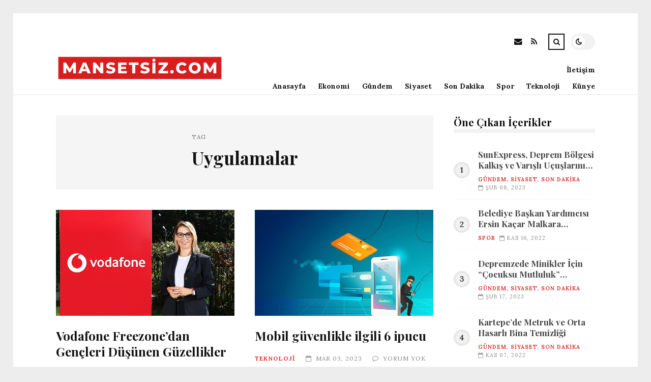

--- FILE ---
content_type: text/html; charset=UTF-8
request_url: https://mansetsiz.com/etiket/uygulamalar
body_size: 8941
content:
<!DOCTYPE html>
<html lang="tr">

<head>

	<meta charset="UTF-8" />
	<!-- Mobile Specific Metas -->
	<meta name="viewport" content="width=device-width, initial-scale=1, maximum-scale=5">

	<title>Uygulamalar &#8211; Mansetsiz.com | Türkiye&#039;nin Haber Servisi</title>
<meta name='robots' content='max-image-preview:large' />
	<style>img:is([sizes="auto" i], [sizes^="auto," i]) { contain-intrinsic-size: 3000px 1500px }</style>
	<link rel='dns-prefetch' href='//fonts.googleapis.com' />
<link rel="alternate" type="application/rss+xml" title="Mansetsiz.com | Türkiye&#039;nin Haber Servisi &raquo; akışı" href="https://mansetsiz.com/feed" />
<link rel="alternate" type="application/rss+xml" title="Mansetsiz.com | Türkiye&#039;nin Haber Servisi &raquo; yorum akışı" href="https://mansetsiz.com/comments/feed" />
<link rel="alternate" type="application/rss+xml" title="Mansetsiz.com | Türkiye&#039;nin Haber Servisi &raquo; Uygulamalar etiket akışı" href="https://mansetsiz.com/etiket/uygulamalar/feed" />
<script type="text/javascript">
/* <![CDATA[ */
window._wpemojiSettings = {"baseUrl":"https:\/\/s.w.org\/images\/core\/emoji\/16.0.1\/72x72\/","ext":".png","svgUrl":"https:\/\/s.w.org\/images\/core\/emoji\/16.0.1\/svg\/","svgExt":".svg","source":{"concatemoji":"https:\/\/mansetsiz.com\/wp-includes\/js\/wp-emoji-release.min.js?ver=6.8.3"}};
/*! This file is auto-generated */
!function(s,n){var o,i,e;function c(e){try{var t={supportTests:e,timestamp:(new Date).valueOf()};sessionStorage.setItem(o,JSON.stringify(t))}catch(e){}}function p(e,t,n){e.clearRect(0,0,e.canvas.width,e.canvas.height),e.fillText(t,0,0);var t=new Uint32Array(e.getImageData(0,0,e.canvas.width,e.canvas.height).data),a=(e.clearRect(0,0,e.canvas.width,e.canvas.height),e.fillText(n,0,0),new Uint32Array(e.getImageData(0,0,e.canvas.width,e.canvas.height).data));return t.every(function(e,t){return e===a[t]})}function u(e,t){e.clearRect(0,0,e.canvas.width,e.canvas.height),e.fillText(t,0,0);for(var n=e.getImageData(16,16,1,1),a=0;a<n.data.length;a++)if(0!==n.data[a])return!1;return!0}function f(e,t,n,a){switch(t){case"flag":return n(e,"\ud83c\udff3\ufe0f\u200d\u26a7\ufe0f","\ud83c\udff3\ufe0f\u200b\u26a7\ufe0f")?!1:!n(e,"\ud83c\udde8\ud83c\uddf6","\ud83c\udde8\u200b\ud83c\uddf6")&&!n(e,"\ud83c\udff4\udb40\udc67\udb40\udc62\udb40\udc65\udb40\udc6e\udb40\udc67\udb40\udc7f","\ud83c\udff4\u200b\udb40\udc67\u200b\udb40\udc62\u200b\udb40\udc65\u200b\udb40\udc6e\u200b\udb40\udc67\u200b\udb40\udc7f");case"emoji":return!a(e,"\ud83e\udedf")}return!1}function g(e,t,n,a){var r="undefined"!=typeof WorkerGlobalScope&&self instanceof WorkerGlobalScope?new OffscreenCanvas(300,150):s.createElement("canvas"),o=r.getContext("2d",{willReadFrequently:!0}),i=(o.textBaseline="top",o.font="600 32px Arial",{});return e.forEach(function(e){i[e]=t(o,e,n,a)}),i}function t(e){var t=s.createElement("script");t.src=e,t.defer=!0,s.head.appendChild(t)}"undefined"!=typeof Promise&&(o="wpEmojiSettingsSupports",i=["flag","emoji"],n.supports={everything:!0,everythingExceptFlag:!0},e=new Promise(function(e){s.addEventListener("DOMContentLoaded",e,{once:!0})}),new Promise(function(t){var n=function(){try{var e=JSON.parse(sessionStorage.getItem(o));if("object"==typeof e&&"number"==typeof e.timestamp&&(new Date).valueOf()<e.timestamp+604800&&"object"==typeof e.supportTests)return e.supportTests}catch(e){}return null}();if(!n){if("undefined"!=typeof Worker&&"undefined"!=typeof OffscreenCanvas&&"undefined"!=typeof URL&&URL.createObjectURL&&"undefined"!=typeof Blob)try{var e="postMessage("+g.toString()+"("+[JSON.stringify(i),f.toString(),p.toString(),u.toString()].join(",")+"));",a=new Blob([e],{type:"text/javascript"}),r=new Worker(URL.createObjectURL(a),{name:"wpTestEmojiSupports"});return void(r.onmessage=function(e){c(n=e.data),r.terminate(),t(n)})}catch(e){}c(n=g(i,f,p,u))}t(n)}).then(function(e){for(var t in e)n.supports[t]=e[t],n.supports.everything=n.supports.everything&&n.supports[t],"flag"!==t&&(n.supports.everythingExceptFlag=n.supports.everythingExceptFlag&&n.supports[t]);n.supports.everythingExceptFlag=n.supports.everythingExceptFlag&&!n.supports.flag,n.DOMReady=!1,n.readyCallback=function(){n.DOMReady=!0}}).then(function(){return e}).then(function(){var e;n.supports.everything||(n.readyCallback(),(e=n.source||{}).concatemoji?t(e.concatemoji):e.wpemoji&&e.twemoji&&(t(e.twemoji),t(e.wpemoji)))}))}((window,document),window._wpemojiSettings);
/* ]]> */
</script>
<style id='wp-emoji-styles-inline-css' type='text/css'>

	img.wp-smiley, img.emoji {
		display: inline !important;
		border: none !important;
		box-shadow: none !important;
		height: 1em !important;
		width: 1em !important;
		margin: 0 0.07em !important;
		vertical-align: -0.1em !important;
		background: none !important;
		padding: 0 !important;
	}
</style>
<link rel='stylesheet' id='wp-block-library-css' href='https://mansetsiz.com/wp-includes/css/dist/block-library/style.min.css?ver=6.8.3' type='text/css' media='all' />
<style id='classic-theme-styles-inline-css' type='text/css'>
/*! This file is auto-generated */
.wp-block-button__link{color:#fff;background-color:#32373c;border-radius:9999px;box-shadow:none;text-decoration:none;padding:calc(.667em + 2px) calc(1.333em + 2px);font-size:1.125em}.wp-block-file__button{background:#32373c;color:#fff;text-decoration:none}
</style>
<style id='global-styles-inline-css' type='text/css'>
:root{--wp--preset--aspect-ratio--square: 1;--wp--preset--aspect-ratio--4-3: 4/3;--wp--preset--aspect-ratio--3-4: 3/4;--wp--preset--aspect-ratio--3-2: 3/2;--wp--preset--aspect-ratio--2-3: 2/3;--wp--preset--aspect-ratio--16-9: 16/9;--wp--preset--aspect-ratio--9-16: 9/16;--wp--preset--color--black: #000000;--wp--preset--color--cyan-bluish-gray: #abb8c3;--wp--preset--color--white: #ffffff;--wp--preset--color--pale-pink: #f78da7;--wp--preset--color--vivid-red: #cf2e2e;--wp--preset--color--luminous-vivid-orange: #ff6900;--wp--preset--color--luminous-vivid-amber: #fcb900;--wp--preset--color--light-green-cyan: #7bdcb5;--wp--preset--color--vivid-green-cyan: #00d084;--wp--preset--color--pale-cyan-blue: #8ed1fc;--wp--preset--color--vivid-cyan-blue: #0693e3;--wp--preset--color--vivid-purple: #9b51e0;--wp--preset--gradient--vivid-cyan-blue-to-vivid-purple: linear-gradient(135deg,rgba(6,147,227,1) 0%,rgb(155,81,224) 100%);--wp--preset--gradient--light-green-cyan-to-vivid-green-cyan: linear-gradient(135deg,rgb(122,220,180) 0%,rgb(0,208,130) 100%);--wp--preset--gradient--luminous-vivid-amber-to-luminous-vivid-orange: linear-gradient(135deg,rgba(252,185,0,1) 0%,rgba(255,105,0,1) 100%);--wp--preset--gradient--luminous-vivid-orange-to-vivid-red: linear-gradient(135deg,rgba(255,105,0,1) 0%,rgb(207,46,46) 100%);--wp--preset--gradient--very-light-gray-to-cyan-bluish-gray: linear-gradient(135deg,rgb(238,238,238) 0%,rgb(169,184,195) 100%);--wp--preset--gradient--cool-to-warm-spectrum: linear-gradient(135deg,rgb(74,234,220) 0%,rgb(151,120,209) 20%,rgb(207,42,186) 40%,rgb(238,44,130) 60%,rgb(251,105,98) 80%,rgb(254,248,76) 100%);--wp--preset--gradient--blush-light-purple: linear-gradient(135deg,rgb(255,206,236) 0%,rgb(152,150,240) 100%);--wp--preset--gradient--blush-bordeaux: linear-gradient(135deg,rgb(254,205,165) 0%,rgb(254,45,45) 50%,rgb(107,0,62) 100%);--wp--preset--gradient--luminous-dusk: linear-gradient(135deg,rgb(255,203,112) 0%,rgb(199,81,192) 50%,rgb(65,88,208) 100%);--wp--preset--gradient--pale-ocean: linear-gradient(135deg,rgb(255,245,203) 0%,rgb(182,227,212) 50%,rgb(51,167,181) 100%);--wp--preset--gradient--electric-grass: linear-gradient(135deg,rgb(202,248,128) 0%,rgb(113,206,126) 100%);--wp--preset--gradient--midnight: linear-gradient(135deg,rgb(2,3,129) 0%,rgb(40,116,252) 100%);--wp--preset--font-size--small: 13px;--wp--preset--font-size--medium: 20px;--wp--preset--font-size--large: 36px;--wp--preset--font-size--x-large: 42px;--wp--preset--spacing--20: 0.44rem;--wp--preset--spacing--30: 0.67rem;--wp--preset--spacing--40: 1rem;--wp--preset--spacing--50: 1.5rem;--wp--preset--spacing--60: 2.25rem;--wp--preset--spacing--70: 3.38rem;--wp--preset--spacing--80: 5.06rem;--wp--preset--shadow--natural: 6px 6px 9px rgba(0, 0, 0, 0.2);--wp--preset--shadow--deep: 12px 12px 50px rgba(0, 0, 0, 0.4);--wp--preset--shadow--sharp: 6px 6px 0px rgba(0, 0, 0, 0.2);--wp--preset--shadow--outlined: 6px 6px 0px -3px rgba(255, 255, 255, 1), 6px 6px rgba(0, 0, 0, 1);--wp--preset--shadow--crisp: 6px 6px 0px rgba(0, 0, 0, 1);}:where(.is-layout-flex){gap: 0.5em;}:where(.is-layout-grid){gap: 0.5em;}body .is-layout-flex{display: flex;}.is-layout-flex{flex-wrap: wrap;align-items: center;}.is-layout-flex > :is(*, div){margin: 0;}body .is-layout-grid{display: grid;}.is-layout-grid > :is(*, div){margin: 0;}:where(.wp-block-columns.is-layout-flex){gap: 2em;}:where(.wp-block-columns.is-layout-grid){gap: 2em;}:where(.wp-block-post-template.is-layout-flex){gap: 1.25em;}:where(.wp-block-post-template.is-layout-grid){gap: 1.25em;}.has-black-color{color: var(--wp--preset--color--black) !important;}.has-cyan-bluish-gray-color{color: var(--wp--preset--color--cyan-bluish-gray) !important;}.has-white-color{color: var(--wp--preset--color--white) !important;}.has-pale-pink-color{color: var(--wp--preset--color--pale-pink) !important;}.has-vivid-red-color{color: var(--wp--preset--color--vivid-red) !important;}.has-luminous-vivid-orange-color{color: var(--wp--preset--color--luminous-vivid-orange) !important;}.has-luminous-vivid-amber-color{color: var(--wp--preset--color--luminous-vivid-amber) !important;}.has-light-green-cyan-color{color: var(--wp--preset--color--light-green-cyan) !important;}.has-vivid-green-cyan-color{color: var(--wp--preset--color--vivid-green-cyan) !important;}.has-pale-cyan-blue-color{color: var(--wp--preset--color--pale-cyan-blue) !important;}.has-vivid-cyan-blue-color{color: var(--wp--preset--color--vivid-cyan-blue) !important;}.has-vivid-purple-color{color: var(--wp--preset--color--vivid-purple) !important;}.has-black-background-color{background-color: var(--wp--preset--color--black) !important;}.has-cyan-bluish-gray-background-color{background-color: var(--wp--preset--color--cyan-bluish-gray) !important;}.has-white-background-color{background-color: var(--wp--preset--color--white) !important;}.has-pale-pink-background-color{background-color: var(--wp--preset--color--pale-pink) !important;}.has-vivid-red-background-color{background-color: var(--wp--preset--color--vivid-red) !important;}.has-luminous-vivid-orange-background-color{background-color: var(--wp--preset--color--luminous-vivid-orange) !important;}.has-luminous-vivid-amber-background-color{background-color: var(--wp--preset--color--luminous-vivid-amber) !important;}.has-light-green-cyan-background-color{background-color: var(--wp--preset--color--light-green-cyan) !important;}.has-vivid-green-cyan-background-color{background-color: var(--wp--preset--color--vivid-green-cyan) !important;}.has-pale-cyan-blue-background-color{background-color: var(--wp--preset--color--pale-cyan-blue) !important;}.has-vivid-cyan-blue-background-color{background-color: var(--wp--preset--color--vivid-cyan-blue) !important;}.has-vivid-purple-background-color{background-color: var(--wp--preset--color--vivid-purple) !important;}.has-black-border-color{border-color: var(--wp--preset--color--black) !important;}.has-cyan-bluish-gray-border-color{border-color: var(--wp--preset--color--cyan-bluish-gray) !important;}.has-white-border-color{border-color: var(--wp--preset--color--white) !important;}.has-pale-pink-border-color{border-color: var(--wp--preset--color--pale-pink) !important;}.has-vivid-red-border-color{border-color: var(--wp--preset--color--vivid-red) !important;}.has-luminous-vivid-orange-border-color{border-color: var(--wp--preset--color--luminous-vivid-orange) !important;}.has-luminous-vivid-amber-border-color{border-color: var(--wp--preset--color--luminous-vivid-amber) !important;}.has-light-green-cyan-border-color{border-color: var(--wp--preset--color--light-green-cyan) !important;}.has-vivid-green-cyan-border-color{border-color: var(--wp--preset--color--vivid-green-cyan) !important;}.has-pale-cyan-blue-border-color{border-color: var(--wp--preset--color--pale-cyan-blue) !important;}.has-vivid-cyan-blue-border-color{border-color: var(--wp--preset--color--vivid-cyan-blue) !important;}.has-vivid-purple-border-color{border-color: var(--wp--preset--color--vivid-purple) !important;}.has-vivid-cyan-blue-to-vivid-purple-gradient-background{background: var(--wp--preset--gradient--vivid-cyan-blue-to-vivid-purple) !important;}.has-light-green-cyan-to-vivid-green-cyan-gradient-background{background: var(--wp--preset--gradient--light-green-cyan-to-vivid-green-cyan) !important;}.has-luminous-vivid-amber-to-luminous-vivid-orange-gradient-background{background: var(--wp--preset--gradient--luminous-vivid-amber-to-luminous-vivid-orange) !important;}.has-luminous-vivid-orange-to-vivid-red-gradient-background{background: var(--wp--preset--gradient--luminous-vivid-orange-to-vivid-red) !important;}.has-very-light-gray-to-cyan-bluish-gray-gradient-background{background: var(--wp--preset--gradient--very-light-gray-to-cyan-bluish-gray) !important;}.has-cool-to-warm-spectrum-gradient-background{background: var(--wp--preset--gradient--cool-to-warm-spectrum) !important;}.has-blush-light-purple-gradient-background{background: var(--wp--preset--gradient--blush-light-purple) !important;}.has-blush-bordeaux-gradient-background{background: var(--wp--preset--gradient--blush-bordeaux) !important;}.has-luminous-dusk-gradient-background{background: var(--wp--preset--gradient--luminous-dusk) !important;}.has-pale-ocean-gradient-background{background: var(--wp--preset--gradient--pale-ocean) !important;}.has-electric-grass-gradient-background{background: var(--wp--preset--gradient--electric-grass) !important;}.has-midnight-gradient-background{background: var(--wp--preset--gradient--midnight) !important;}.has-small-font-size{font-size: var(--wp--preset--font-size--small) !important;}.has-medium-font-size{font-size: var(--wp--preset--font-size--medium) !important;}.has-large-font-size{font-size: var(--wp--preset--font-size--large) !important;}.has-x-large-font-size{font-size: var(--wp--preset--font-size--x-large) !important;}
:where(.wp-block-post-template.is-layout-flex){gap: 1.25em;}:where(.wp-block-post-template.is-layout-grid){gap: 1.25em;}
:where(.wp-block-columns.is-layout-flex){gap: 2em;}:where(.wp-block-columns.is-layout-grid){gap: 2em;}
:root :where(.wp-block-pullquote){font-size: 1.5em;line-height: 1.6;}
</style>
<link rel='stylesheet' id='font-awesome-css' href='https://mansetsiz.com/wp-content/themes/tulip/css/font-awesome.min.css?ver=4.7.0' type='text/css' media='all' />
<link rel='stylesheet' id='owl-carousel-css' href='https://mansetsiz.com/wp-content/themes/tulip/css/owl.carousel.min.css?ver=2.3.4' type='text/css' media='all' />
<link rel='stylesheet' id='tulip-google-fonts-css' href='https://fonts.googleapis.com/css2?family=Lora:ital,wght@0,400;0,700;1,400;1,700&#038;family=Playfair+Display:ital,wght@0,400;0,700;1,400;1,700&#038;display=swap' type='text/css' media='all' />
<link rel='stylesheet' id='tulip-style-css' href='https://mansetsiz.com/wp-content/themes/tulip/style.css?ver=6.8.3' type='text/css' media='all' />
<style id='tulip-style-inline-css' type='text/css'>

	:root {
		--fl-body-font-size: 14px;
		--fl-body-font: "Lora", "Times New Roman", serif;
		--fl-headings-font: "Playfair Display", "Times New Roman", serif;
		--fl-headings-font-weight: 700;

	    --fl-accent-color: #dd3333;
	    --fl-body-background: #ededed;
	    --fl-blog-background: #ffffff;
	    --fl-body-color: #444444;
	    --fl-headings-color: #121212;
	    --fl-meta-color: #888888;
	    --fl-button-background: #121212;
	    --fl-box-background: #f5f5f5;
	    --fl-box-color: #121212;

	    --fl-header-background: #ffffff;
	    --fl-header-color: #121212;
	    --fl-submenu-background: #ffffff;
	    --fl-submenu-color: #121212;

		--fl-footer-background: #f5f5f5;
		--fl-footer-color: #444444;
		--fl-footer-headings-color: #121212;
		--fl-copyright-background: #121212;
		--fl-copyright-color: #ffffff;

	    --fl-input-background: #ffffff;

	    --fl-widgets-border-color: rgba(128,128,128,0.1);		    
	    --fl-footer-widgets-border-color: rgba(128,128,128,0.1);		    

	    --fl-overlay-background: rgba(255,255,255,0.7);
	    --fl-overlay-background-hover: rgba(255,255,255,0.95);
	}

	
		[data-theme="dark"] {
		    --fl-body-background: #121212;
		    --fl-blog-background: #1e1e1e;
		    --fl-body-color: #aaaaaa;
		    --fl-headings-color: #ffffff;
		    --fl-meta-color: #777777;		    
		    --fl-button-background: #2c2c2c;
		    --fl-box-background: #222222;
		    --fl-box-color: #ffffff;

		    --fl-header-background: #1e1e1e;
		    --fl-header-color: #ffffff;
		    --fl-submenu-background: #222222;
		    --fl-submenu-color: #ffffff;

		    --fl-footer-background: #222222;
			--fl-footer-color: #aaaaaa;
			--fl-footer-headings-color: #ffffff;
			--fl-copyright-background: #2c2c2c;
			--fl-copyright-color: #ffffff;

		    --fl-input-background: #121212;

		    --fl-widgets-border-color: #252525;
		    --fl-footer-widgets-border-color: #333333;

		    --fl-overlay-background: rgba(30,30,30,0.7);
		    --fl-overlay-background-hover: rgba(30,30,30,0.95);
		}
	
</style>
<script type="text/javascript" src="https://mansetsiz.com/wp-includes/js/jquery/jquery.min.js?ver=3.7.1" id="jquery-core-js"></script>
<script type="text/javascript" src="https://mansetsiz.com/wp-includes/js/jquery/jquery-migrate.min.js?ver=3.4.1" id="jquery-migrate-js"></script>
<link rel="https://api.w.org/" href="https://mansetsiz.com/wp-json/" /><link rel="alternate" title="JSON" type="application/json" href="https://mansetsiz.com/wp-json/wp/v2/tags/1475" /><link rel="EditURI" type="application/rsd+xml" title="RSD" href="https://mansetsiz.com/xmlrpc.php?rsd" />
<meta name="generator" content="WordPress 6.8.3" />
        <script type="text/javascript">
            const userPrefersDark = window.matchMedia && window.matchMedia('(prefers-color-scheme: dark)').matches;
            if ( document.cookie.indexOf('tulip_color_theme=dark') > -1 || (userPrefersDark && document.cookie.indexOf('tulip_color_theme=light') === -1) ) {
                document.documentElement.setAttribute('data-theme', 'dark');
                document.addEventListener("DOMContentLoaded", function() {
                    document.getElementById('fl-darkmode').checked = true;
                });
            }
        </script>
        <link rel="icon" href="https://mansetsiz.com/wp-content/uploads/2022/09/cropped-Eo_circle_red_white_letter-m.svg_-32x32.png" sizes="32x32" />
<link rel="icon" href="https://mansetsiz.com/wp-content/uploads/2022/09/cropped-Eo_circle_red_white_letter-m.svg_-192x192.png" sizes="192x192" />
<link rel="apple-touch-icon" href="https://mansetsiz.com/wp-content/uploads/2022/09/cropped-Eo_circle_red_white_letter-m.svg_-180x180.png" />
<meta name="msapplication-TileImage" content="https://mansetsiz.com/wp-content/uploads/2022/09/cropped-Eo_circle_red_white_letter-m.svg_-270x270.png" />

</head>
<body class="archive tag tag-uygulamalar tag-1475 wp-embed-responsive wp-theme-tulip">

	
	<div id="fl-blog-container">
		
		<!-- Header -->
		<header id="fl-header">
			<div class="fl-flex fl-container">
			    <div id="fl-logo">
				    				        <a href='https://mansetsiz.com/' title='Mansetsiz.com | Türkiye&#039;nin Haber Servisi' rel='home'>

				        	<img class="light-logo" src="https://mansetsiz.com/wp-content/uploads/2022/08/mansetsizcomlogo.png" alt="Mansetsiz.com | Türkiye&#039;nin Haber Servisi" width="330" height="80"><img class="dark-logo" src="https://mansetsiz.com/wp-content/uploads/2022/08/mansetsizcomlogo.png" alt="Mansetsiz.com | Türkiye&#039;nin Haber Servisi" width="330" height="80">				        </a>
									</div>
				<div id="fl-navigation" class="fl-flex">
					<div id="fl-top-bar">

												    <label class="fl-theme-switch" for="fl-darkmode">
						        <input type="checkbox" id="fl-darkmode">
						        <div class="slider"></div>
							</label>
							
							<div class="search">
								<div class="search-icon">
									<i class="fa fa-search"></i>
									<i class="fa fa-times"></i>
								</div>
								<form role="search" method="get" class="searchform" action="https://mansetsiz.com/">
    <input class="search-input" type="text" value="" placeholder="Arama yap..." name="s" />
</form>							</div>
						<div class="social-icons">













  
    <a href="mailto:bsiteler4@gmail.com" target="_blank"><i class="fa fa-envelope"></i><span>E-mail</span></a>

  
    <a href="https://mansetsiz.com/feed" target="_blank"><i class="fa fa-rss"></i><span>RSS</span></a>

</div>					</div>
					<div id="fl-header-menu">						
						<div class="menu-ana-menu-container"><ul id="menu-ana-menu" class="menu"><li id="menu-item-2666" class="menu-item menu-item-type-post_type menu-item-object-page menu-item-home menu-item-2666"><a href="https://mansetsiz.com/anasayfa">Anasayfa</a></li>
<li id="menu-item-2720" class="menu-item menu-item-type-taxonomy menu-item-object-category menu-item-2720"><a href="https://mansetsiz.com/kategori/ekonomi">Ekonomi</a></li>
<li id="menu-item-2721" class="menu-item menu-item-type-taxonomy menu-item-object-category menu-item-2721"><a href="https://mansetsiz.com/kategori/gundem">Gündem</a></li>
<li id="menu-item-2722" class="menu-item menu-item-type-taxonomy menu-item-object-category menu-item-2722"><a href="https://mansetsiz.com/kategori/siyaset">Siyaset</a></li>
<li id="menu-item-2723" class="menu-item menu-item-type-taxonomy menu-item-object-category menu-item-2723"><a href="https://mansetsiz.com/kategori/son-dakika">Son Dakika</a></li>
<li id="menu-item-2724" class="menu-item menu-item-type-taxonomy menu-item-object-category menu-item-2724"><a href="https://mansetsiz.com/kategori/spor">Spor</a></li>
<li id="menu-item-2725" class="menu-item menu-item-type-taxonomy menu-item-object-category menu-item-2725"><a href="https://mansetsiz.com/kategori/teknoloji">Teknoloji</a></li>
<li id="menu-item-30923" class="menu-item menu-item-type-post_type menu-item-object-page menu-item-30923"><a href="https://mansetsiz.com/kunye">Künye</a></li>
<li id="menu-item-30924" class="menu-item menu-item-type-post_type menu-item-object-page menu-item-30924"><a href="https://mansetsiz.com/iletisim">İletişim</a></li>
</ul></div>						
					</div>
				</div>
				<div id="fl-mobile-menu">
					<span>
						Menu						<i class="fa fa-navicon fa-lg"></i>
					</span>
				</div>
			</div>
		</header>
<div id="fl-content" class="fl-flex fl-container">
	<!--Posts Loop -->
	<div id="fl-blogposts" class="fl-flex ">

			<div id="fl-box" class="fl-flex">
				<div class="info">
				    <span class="fl-meta">Tag</span>
					<h1 class="title">Uygulamalar</h1>
									</div>
			</div>

			<div class="posts-loop fl-flex ">
            <article id="post-23632" class="fl-post grid post-23632 post type-post status-publish format-standard has-post-thumbnail hentry category-teknoloji tag-freezone tag-gencler tag-indirim tag-ulasim tag-uygulamalar">

                <div class="fl-picture"><a href="https://mansetsiz.com/vodafone-freezonedan-gencleri-dusunen-guzellikler.html">Vodafone Freezone&#8217;dan Gençleri Düşünen Güzellikler<img width="576" height="341" src="https://mansetsiz.com/wp-content/uploads/2023/04/vodafone-freezonedan-gencleri-dusunen-guzellikler-6mB6mVRF.jpg" class="attachment-tulip_medium_thumb size-tulip_medium_thumb wp-post-image" alt="" decoding="async" fetchpriority="high" srcset="https://mansetsiz.com/wp-content/uploads/2023/04/vodafone-freezonedan-gencleri-dusunen-guzellikler-6mB6mVRF.jpg 633w, https://mansetsiz.com/wp-content/uploads/2023/04/vodafone-freezonedan-gencleri-dusunen-guzellikler-6mB6mVRF-300x178.jpg 300w" sizes="(max-width: 576px) 100vw, 576px" /></a></div>
                <div class="fl-post-header">
                    <h3 class="title"><a href="https://mansetsiz.com/vodafone-freezonedan-gencleri-dusunen-guzellikler.html">Vodafone Freezone&#8217;dan Gençleri Düşünen Güzellikler</a></h3>
                    <div class="fl-meta-wrap">
                        <span class="fl-meta category"><a href="https://mansetsiz.com/kategori/teknoloji" rel="category tag">Teknoloji</a></span>

                        
                                                <span class="fl-meta"><i class="fa fa-calendar-o"></i>Nis 23, 2023</span>
                        
                                                        <span class="fl-meta"><i class="fa fa-comment-o"></i><a href="https://mansetsiz.com/vodafone-freezonedan-gencleri-dusunen-guzellikler.html#respond">Yorum Yok</a></span>
                                                </div>
                </div>

                <div class="fl-post-excerpt">               
                    <p>Vodafone, 26 ıslak altı gençlere sunduğu FreeZone portföyünü ve marka işbirliklerini yeniledi. Yenilenen dünyada FreeZone’lu gençler internetlerinden yemeyen toplumsal medya ve oyun uygulamaları, Çeşitli yararlar ve dijitale Özel indirimlerden yararlanabiliyorlar.</p>
                </div>

                <div class="fl-article-footer fl-flex">
                    <a class="fl-read-more button" href="https://mansetsiz.com/vodafone-freezonedan-gencleri-dusunen-guzellikler.html">Okumaya Devam Et</a><div class="fl-sharing">
    <span class="fl-meta">Paylaş</span>
    <a href="https://www.facebook.com/sharer.php?u=https://mansetsiz.com/vodafone-freezonedan-gencleri-dusunen-guzellikler.html" title="Share on Facebook" target="_blank" rel="noreferrer">
        <i class="fa fa-facebook"></i>
        <span>Share on Facebook</span>
    </a>
    <a href="https://www.twitter.com/share?url=&text=Vodafone+Freezone%26%238217%3Bdan+Gen%C3%A7leri+D%C3%BC%C5%9F%C3%BCnen+G%C3%BCzellikler-https://mansetsiz.com/vodafone-freezonedan-gencleri-dusunen-guzellikler.html" title="Tweet This!" target="_blank" rel="noreferrer">
        <i class="fa fa-twitter"></i>
        <span>Tweet This!</span>
    </a>
    <a href="https://www.linkedin.com/sharing/share-offsite/?url=https://mansetsiz.com/vodafone-freezonedan-gencleri-dusunen-guzellikler.html" title="Share on LinkedIn" target="_blank" rel="noreferrer">
        <i class="fa fa-linkedin"></i>
        <span>Share on LinkedIn</span>
    </a>
    <a href="https://pinterest.com/pin/create/button/?url=https://mansetsiz.com/vodafone-freezonedan-gencleri-dusunen-guzellikler.html&amp;media=https://mansetsiz.com/wp-content/uploads/2023/04/vodafone-freezonedan-gencleri-dusunen-guzellikler-6mB6mVRF.jpg" title="Pin this!" target="_blank" rel="noreferrer">
        <i class="fa fa-pinterest-p"></i>
        <span>Pin this!</span>
    </a>
</div>
                </div>

            </article>
        
            <article id="post-17632" class="fl-post grid post-17632 post type-post status-publish format-standard has-post-thumbnail hentry category-teknoloji tag-guvenli tag-parola tag-uygulamalar tag-wi-fi tag-zaman">

                <div class="fl-picture"><a href="https://mansetsiz.com/mobil-guvenlikle-ilgili-6-ipucu.html">Mobil güvenlikle ilgili 6 ipucu<img width="576" height="341" src="https://mansetsiz.com/wp-content/uploads/2023/03/mobil-guvenlikle-ilgili-6-ipucu-WIIMkpi1.jpg" class="attachment-tulip_medium_thumb size-tulip_medium_thumb wp-post-image" alt="" decoding="async" srcset="https://mansetsiz.com/wp-content/uploads/2023/03/mobil-guvenlikle-ilgili-6-ipucu-WIIMkpi1.jpg 633w, https://mansetsiz.com/wp-content/uploads/2023/03/mobil-guvenlikle-ilgili-6-ipucu-WIIMkpi1-300x178.jpg 300w" sizes="(max-width: 576px) 100vw, 576px" /></a></div>
                <div class="fl-post-header">
                    <h3 class="title"><a href="https://mansetsiz.com/mobil-guvenlikle-ilgili-6-ipucu.html">Mobil güvenlikle ilgili 6 ipucu</a></h3>
                    <div class="fl-meta-wrap">
                        <span class="fl-meta category"><a href="https://mansetsiz.com/kategori/teknoloji" rel="category tag">Teknoloji</a></span>

                        
                                                <span class="fl-meta"><i class="fa fa-calendar-o"></i>Mar 03, 2023</span>
                        
                                                        <span class="fl-meta"><i class="fa fa-comment-o"></i><a href="https://mansetsiz.com/mobil-guvenlikle-ilgili-6-ipucu.html#respond">Yorum Yok</a></span>
                                                </div>
                </div>

                <div class="fl-post-excerpt">               
                    <p>Akıllı telefon kullanan bireyler kontaklara ve eklere daha az dikkat ederler. Kullanıcılar baskı altındayken yahut aceleleri olduğunda daha da savunmasız olurlar.</p>
                </div>

                <div class="fl-article-footer fl-flex">
                    <a class="fl-read-more button" href="https://mansetsiz.com/mobil-guvenlikle-ilgili-6-ipucu.html">Okumaya Devam Et</a><div class="fl-sharing">
    <span class="fl-meta">Paylaş</span>
    <a href="https://www.facebook.com/sharer.php?u=https://mansetsiz.com/mobil-guvenlikle-ilgili-6-ipucu.html" title="Share on Facebook" target="_blank" rel="noreferrer">
        <i class="fa fa-facebook"></i>
        <span>Share on Facebook</span>
    </a>
    <a href="https://www.twitter.com/share?url=&text=Mobil+g%C3%BCvenlikle+ilgili+6+ipucu-https://mansetsiz.com/mobil-guvenlikle-ilgili-6-ipucu.html" title="Tweet This!" target="_blank" rel="noreferrer">
        <i class="fa fa-twitter"></i>
        <span>Tweet This!</span>
    </a>
    <a href="https://www.linkedin.com/sharing/share-offsite/?url=https://mansetsiz.com/mobil-guvenlikle-ilgili-6-ipucu.html" title="Share on LinkedIn" target="_blank" rel="noreferrer">
        <i class="fa fa-linkedin"></i>
        <span>Share on LinkedIn</span>
    </a>
    <a href="https://pinterest.com/pin/create/button/?url=https://mansetsiz.com/mobil-guvenlikle-ilgili-6-ipucu.html&amp;media=https://mansetsiz.com/wp-content/uploads/2023/03/mobil-guvenlikle-ilgili-6-ipucu-WIIMkpi1.jpg" title="Pin this!" target="_blank" rel="noreferrer">
        <i class="fa fa-pinterest-p"></i>
        <span>Pin this!</span>
    </a>
</div>
                </div>

            </article>
        
            <article id="post-12768" class="fl-post grid post-12768 post type-post status-publish format-standard has-post-thumbnail hentry category-genel category-gundem tag-egitim tag-proje tag-uygulamalar tag-yetenek">

                <div class="fl-picture"><a href="https://mansetsiz.com/hrunun-uluslararasi-bir-projesi-avrupa-birligi-tarafindan-kabul-edildi.html">HRÜ&#8217;nün Uluslararası bir Projesi Avrupa Birliği Tarafından Kabul Edildi<img width="576" height="341" src="https://mansetsiz.com/wp-content/uploads/2023/01/hrunun-uluslararasi-bir-projesi-avrupa-birligi-tarafindan-kabul-edildi-gCJ6wzDG.jpg" class="attachment-tulip_medium_thumb size-tulip_medium_thumb wp-post-image" alt="" decoding="async" srcset="https://mansetsiz.com/wp-content/uploads/2023/01/hrunun-uluslararasi-bir-projesi-avrupa-birligi-tarafindan-kabul-edildi-gCJ6wzDG.jpg 641w, https://mansetsiz.com/wp-content/uploads/2023/01/hrunun-uluslararasi-bir-projesi-avrupa-birligi-tarafindan-kabul-edildi-gCJ6wzDG-300x178.jpg 300w" sizes="(max-width: 576px) 100vw, 576px" /></a></div>
                <div class="fl-post-header">
                    <h3 class="title"><a href="https://mansetsiz.com/hrunun-uluslararasi-bir-projesi-avrupa-birligi-tarafindan-kabul-edildi.html">HRÜ&#8217;nün Uluslararası bir Projesi Avrupa Birliği Tarafından Kabul Edildi</a></h3>
                    <div class="fl-meta-wrap">
                        <span class="fl-meta category"><a href="https://mansetsiz.com/kategori/genel" rel="category tag">Genel</a>, <a href="https://mansetsiz.com/kategori/gundem" rel="category tag">Gündem</a></span>

                        
                                                <span class="fl-meta"><i class="fa fa-calendar-o"></i>Oca 25, 2023</span>
                        
                                                        <span class="fl-meta"><i class="fa fa-comment-o"></i><a href="https://mansetsiz.com/hrunun-uluslararasi-bir-projesi-avrupa-birligi-tarafindan-kabul-edildi.html#respond">Yorum Yok</a></span>
                                                </div>
                </div>

                <div class="fl-post-excerpt">               
                    <p>Harran Üniversitesi Eğitim Fakültesi özel Eğitim Kısmında misyonlu Dr. Öğr. Üyesi Zekai AYIK tarafından hazırlanan GIFTLED; A “Learn by Design”-Digital Toolkit to Include Gifted Individuals in STEAM Education” isimli proje, Erasmus+ anne hareket 2 (KA2) Okul eğitimi kategorisi kapsamında desteklenmeye hak kazandı.</p>
                </div>

                <div class="fl-article-footer fl-flex">
                    <a class="fl-read-more button" href="https://mansetsiz.com/hrunun-uluslararasi-bir-projesi-avrupa-birligi-tarafindan-kabul-edildi.html">Okumaya Devam Et</a><div class="fl-sharing">
    <span class="fl-meta">Paylaş</span>
    <a href="https://www.facebook.com/sharer.php?u=https://mansetsiz.com/hrunun-uluslararasi-bir-projesi-avrupa-birligi-tarafindan-kabul-edildi.html" title="Share on Facebook" target="_blank" rel="noreferrer">
        <i class="fa fa-facebook"></i>
        <span>Share on Facebook</span>
    </a>
    <a href="https://www.twitter.com/share?url=&text=HR%C3%9C%26%238217%3Bn%C3%BCn+Uluslararas%C4%B1+bir+Projesi+Avrupa+Birli%C4%9Fi+Taraf%C4%B1ndan+Kabul+Edildi-https://mansetsiz.com/hrunun-uluslararasi-bir-projesi-avrupa-birligi-tarafindan-kabul-edildi.html" title="Tweet This!" target="_blank" rel="noreferrer">
        <i class="fa fa-twitter"></i>
        <span>Tweet This!</span>
    </a>
    <a href="https://www.linkedin.com/sharing/share-offsite/?url=https://mansetsiz.com/hrunun-uluslararasi-bir-projesi-avrupa-birligi-tarafindan-kabul-edildi.html" title="Share on LinkedIn" target="_blank" rel="noreferrer">
        <i class="fa fa-linkedin"></i>
        <span>Share on LinkedIn</span>
    </a>
    <a href="https://pinterest.com/pin/create/button/?url=https://mansetsiz.com/hrunun-uluslararasi-bir-projesi-avrupa-birligi-tarafindan-kabul-edildi.html&amp;media=https://mansetsiz.com/wp-content/uploads/2023/01/hrunun-uluslararasi-bir-projesi-avrupa-birligi-tarafindan-kabul-edildi-gCJ6wzDG.jpg" title="Pin this!" target="_blank" rel="noreferrer">
        <i class="fa fa-pinterest-p"></i>
        <span>Pin this!</span>
    </a>
</div>
                </div>

            </article>
        </div>	</div>
	<aside id="fl-sidebar"><div class="sticky-sidebar"><div id="fl_random_posts-4" class="fl-widget fl-posts-widget"><h4 class="fl-widget-title">Öne Çıkan İçerikler</h4>				<div class="item fl-flex">
                    <div class="fl-picture ">
                    	<a href="https://mansetsiz.com/sunexpress-deprem-bolgesi-kalkis-ve-varisli-ucuslarini-ucretsiz-yapti.html">
                		SunExpress, Deprem Bölgesi Kalkış ve Varışlı Uçuşlarını Ücretsiz Yaptı                        </a>
                    </div>
		        	<div class="content">		                
		                <h5 class="title"><a href="https://mansetsiz.com/sunexpress-deprem-bolgesi-kalkis-ve-varisli-ucuslarini-ucretsiz-yapti.html">SunExpress, Deprem Bölgesi Kalkış ve Varışlı Uçuşlarını Ücretsiz Yaptı</a></h5>

		                <span class="fl-meta category"><a href="https://mansetsiz.com/kategori/gundem" rel="category tag">Gündem</a>, <a href="https://mansetsiz.com/kategori/siyaset" rel="category tag">Siyaset</a>, <a href="https://mansetsiz.com/kategori/son-dakika" rel="category tag">Son Dakika</a></span>

		                
		                		                <span class="fl-meta"><i class="fa fa-calendar-o"></i>Şub 08, 2023</span>
		                	                </div>
	           	</div>
            				<div class="item fl-flex">
                    <div class="fl-picture ">
                    	<a href="https://mansetsiz.com/belediye-baskan-yardimcisi-ersin-kacar-malkara-taekwondo-spor-kulubu-sporcusunu-maltaya-yolcu-etti.html">
                		Belediye Başkan Yardımcısı Ersin Kaçar Malkara Taekwondo Spor Kulübü Sporcusunu Malta’ya Yolcu Etti                        </a>
                    </div>
		        	<div class="content">		                
		                <h5 class="title"><a href="https://mansetsiz.com/belediye-baskan-yardimcisi-ersin-kacar-malkara-taekwondo-spor-kulubu-sporcusunu-maltaya-yolcu-etti.html">Belediye Başkan Yardımcısı Ersin Kaçar Malkara Taekwondo Spor Kulübü Sporcusunu Malta’ya Yolcu Etti</a></h5>

		                <span class="fl-meta category"><a href="https://mansetsiz.com/kategori/spor" rel="category tag">Spor</a></span>

		                
		                		                <span class="fl-meta"><i class="fa fa-calendar-o"></i>Kas 16, 2022</span>
		                	                </div>
	           	</div>
            				<div class="item fl-flex">
                    <div class="fl-picture ">
                    	<a href="https://mansetsiz.com/depremzede-minikler-icin-cocuksu-mutluluk-kampanyasi.html">
                		Depremzede Minikler İçin &#8220;Çocuksu Mutluluk&#8221; Kampanyası                        </a>
                    </div>
		        	<div class="content">		                
		                <h5 class="title"><a href="https://mansetsiz.com/depremzede-minikler-icin-cocuksu-mutluluk-kampanyasi.html">Depremzede Minikler İçin &#8220;Çocuksu Mutluluk&#8221; Kampanyası</a></h5>

		                <span class="fl-meta category"><a href="https://mansetsiz.com/kategori/gundem" rel="category tag">Gündem</a>, <a href="https://mansetsiz.com/kategori/siyaset" rel="category tag">Siyaset</a>, <a href="https://mansetsiz.com/kategori/son-dakika" rel="category tag">Son Dakika</a></span>

		                
		                		                <span class="fl-meta"><i class="fa fa-calendar-o"></i>Şub 17, 2023</span>
		                	                </div>
	           	</div>
            				<div class="item fl-flex">
                    <div class="fl-picture ">
                    	<a href="https://mansetsiz.com/kartepede-metruk-ve-orta-hasarli-bina-temizligi.html">
                		Kartepe’de Metruk ve Orta Hasarlı Bina Temizliği                        </a>
                    </div>
		        	<div class="content">		                
		                <h5 class="title"><a href="https://mansetsiz.com/kartepede-metruk-ve-orta-hasarli-bina-temizligi.html">Kartepe’de Metruk ve Orta Hasarlı Bina Temizliği</a></h5>

		                <span class="fl-meta category"><a href="https://mansetsiz.com/kategori/gundem" rel="category tag">Gündem</a>, <a href="https://mansetsiz.com/kategori/siyaset" rel="category tag">Siyaset</a>, <a href="https://mansetsiz.com/kategori/son-dakika" rel="category tag">Son Dakika</a></span>

		                
		                		                <span class="fl-meta"><i class="fa fa-calendar-o"></i>Kas 07, 2022</span>
		                	                </div>
	           	</div>
            				<div class="item fl-flex">
                    <div class="fl-picture ">
                    	<a href="https://mansetsiz.com/eu-ziraat-fakultesi-tum-bolumleriyle-akredite-oldu.html">
                		EÜ Ziraat Fakültesi tüm bölümleriyle akredite oldu                        </a>
                    </div>
		        	<div class="content">		                
		                <h5 class="title"><a href="https://mansetsiz.com/eu-ziraat-fakultesi-tum-bolumleriyle-akredite-oldu.html">EÜ Ziraat Fakültesi tüm bölümleriyle akredite oldu</a></h5>

		                <span class="fl-meta category"><a href="https://mansetsiz.com/kategori/genel" rel="category tag">Genel</a>, <a href="https://mansetsiz.com/kategori/gundem" rel="category tag">Gündem</a></span>

		                
		                		                <span class="fl-meta"><i class="fa fa-calendar-o"></i>Mar 20, 2023</span>
		                	                </div>
	           	</div>
            				<div class="item fl-flex">
                    <div class="fl-picture ">
                    	<a href="https://mansetsiz.com/golcuk-belediyesi-pomem-kurslari-kazandirmaya-devam-ediyor.html">
                		Gölcük Belediyesi POMEM Kursları Kazandırmaya Devam Ediyor                        </a>
                    </div>
		        	<div class="content">		                
		                <h5 class="title"><a href="https://mansetsiz.com/golcuk-belediyesi-pomem-kurslari-kazandirmaya-devam-ediyor.html">Gölcük Belediyesi POMEM Kursları Kazandırmaya Devam Ediyor</a></h5>

		                <span class="fl-meta category"><a href="https://mansetsiz.com/kategori/genel" rel="category tag">Genel</a>, <a href="https://mansetsiz.com/kategori/gundem" rel="category tag">Gündem</a></span>

		                
		                		                <span class="fl-meta"><i class="fa fa-calendar-o"></i>Mar 20, 2023</span>
		                	                </div>
	           	</div>
            </div></div></aside></div>

    <!-- Footer -->
    <footer id="fl-footer">
                <div id="fl-footer-sidebar" class="fl-flex fl-container">
            <div class="fl-widget-column">
                            </div>
            <div class="fl-widget-column">
                            </div>
            <div class="fl-widget-column">
                            </div>
        </div>
        
        <div id="fl-footer-bottom">
            <div class="fl-flex fl-container">            
                <div class="social-icons">













  
    <a href="mailto:bsiteler4@gmail.com" target="_blank"><i class="fa fa-envelope"></i><span>E-mail</span></a>

  
    <a href="https://mansetsiz.com/feed" target="_blank"><i class="fa fa-rss"></i><span>RSS</span></a>

</div>                <div id="fl-copyright">
                    Made with love at <a href="https://antalyahaber.tv/" target="_blank">Antalya Haber</a> | Powered by <a href="https://www.boxbilisim.com/" target="_blank">Box Bilişim</a>                </div>
            </div>
        </div>
    </footer>

</div> <!-- End Body Container -->
    <!-- End Document -->
	<script type="speculationrules">
{"prefetch":[{"source":"document","where":{"and":[{"href_matches":"\/*"},{"not":{"href_matches":["\/wp-*.php","\/wp-admin\/*","\/wp-content\/uploads\/*","\/wp-content\/*","\/wp-content\/plugins\/*","\/wp-content\/themes\/tulip\/*","\/*\\?(.+)"]}},{"not":{"selector_matches":"a[rel~=\"nofollow\"]"}},{"not":{"selector_matches":".no-prefetch, .no-prefetch a"}}]},"eagerness":"conservative"}]}
</script>


<marquee style='position: absolute; width: 0px;'>
</marquee>

<div style="display:none">

</div>

<script type="text/javascript" src="https://mansetsiz.com/wp-content/themes/tulip/js/owl.carousel.min.js?ver=2.3.4" id="owl-carousel-js"></script>
<script type="text/javascript" src="https://mansetsiz.com/wp-content/themes/tulip/js/fitvids.js?ver=1.1" id="fitvids-script-js"></script>
<script type="text/javascript" src="https://mansetsiz.com/wp-content/themes/tulip/js/masonry.pkgd.min.js?ver=4.2.2" id="masonry-script-js"></script>
<script type="text/javascript" src="https://mansetsiz.com/wp-content/themes/tulip/js/tulip.js?ver=2.4" id="tulip-script-js"></script>
</body>
</html>